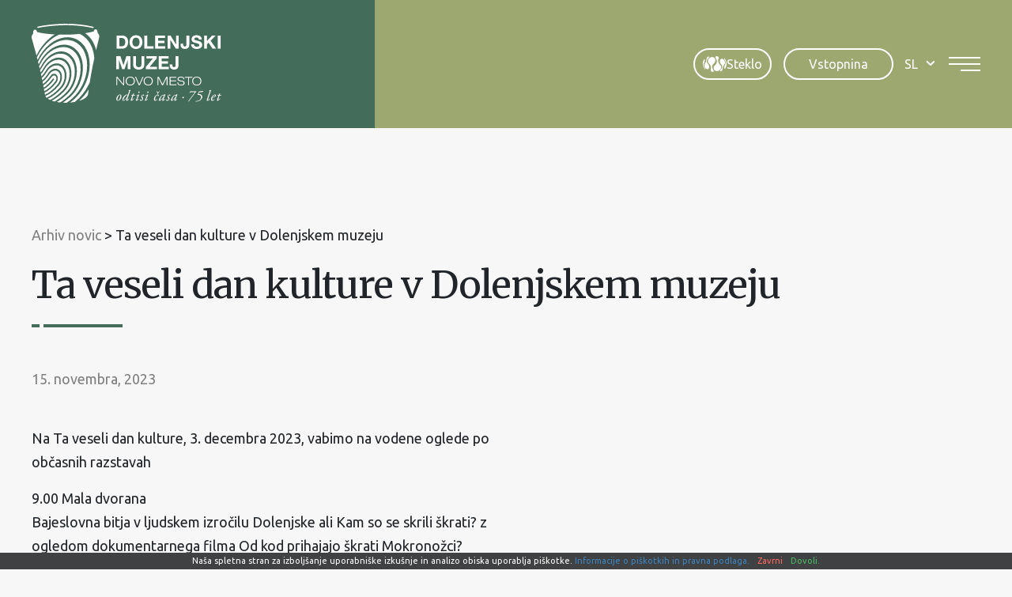

--- FILE ---
content_type: text/html; charset=UTF-8
request_url: https://www.dolenjskimuzej.si/novice/ta-veseli-dan-kulture-v-dolenjskem-muzeju-7/
body_size: 16178
content:
<!DOCTYPE html><html lang="sl-SI">
<head>
<meta http-equiv="X-UA-Compatible" content="IE=edge" /><meta charset="UTF-8" /><meta name="viewport" content="width=device-width, initial-scale=1.0" /><title>Ta veseli dan kulture v Dolenjskem muzeju - Dolenjski muzej</title>
	<link rel="apple-touch-icon" sizes="180x180" href="/apple-touch-icon.png" /><link rel="icon" type="image/png" href="https://www.dolenjskimuzej.si/wp-content/themes/dolenjskimuzej/img/favicons/favicon-96x96.png" sizes="96x96" /><link rel="icon" type="image/svg+xml" href="https://www.dolenjskimuzej.si/wp-content/themes/dolenjskimuzej/img/favicons/favicon.svg" /><link rel="shortcut icon" href="https://www.dolenjskimuzej.si/wp-content/themes/dolenjskimuzej/img/favicons/favicon.ico" /><meta name="apple-mobile-web-app-title" content="Dolenjski muzej" /><link rel="manifest" href="https://www.dolenjskimuzej.si/wp-content/themes/dolenjskimuzej/img/favicons/site.webmanifest" />
	<link rel="preconnect" href="https://fonts.gstatic.com" crossorigin /><link rel="preload" as="style" href="https://fonts.googleapis.com/css2?family=Merriweather:wght@400;700&family=Ubuntu&display=swap" /><link rel="stylesheet" href="https://fonts.googleapis.com/css2?family=Merriweather:wght@400;700&family=Ubuntu&display=swap" media="print" onload="this.media='all';" /><noscript><link rel="stylesheet" href="https://fonts.googleapis.com/css2?family=Merriweather:wght@400;700&family=Ubuntu&display=swap" /></noscript><link rel="preload" as="font" href="https://www.dolenjskimuzej.si/wp-content/themes/dolenjskimuzej/font/icon-font.woff2?28034864" type="font/woff2" crossorigin="anonymous">
	<meta name='robots' content='index, follow, max-image-preview:large, max-snippet:-1, max-video-preview:-1' />
<link rel="alternate" hreflang="sl" href="https://www.dolenjskimuzej.si/novice/ta-veseli-dan-kulture-v-dolenjskem-muzeju-7/" />
<link rel="alternate" hreflang="x-default" href="https://www.dolenjskimuzej.si/novice/ta-veseli-dan-kulture-v-dolenjskem-muzeju-7/" />

	
	<meta name="description" content="Na Ta veseli dan kulture, 3. decembra 2023, vabimo na vodene oglede poobčasnih razstavah 9.00 Mala dvoranaBajeslovna bitja v ljudskem izročilu Dolenjske" />
	<link rel="canonical" href="https://www.dolenjskimuzej.si/novice/ta-veseli-dan-kulture-v-dolenjskem-muzeju-7/" />
	<meta property="og:locale" content="sl_SI" />
	<meta property="og:type" content="article" />
	<meta property="og:title" content="Ta veseli dan kulture v Dolenjskem muzeju - Dolenjski muzej" />
	<meta property="og:description" content="Na Ta veseli dan kulture, 3. decembra 2023, vabimo na vodene oglede poobčasnih razstavah 9.00 Mala dvoranaBajeslovna bitja v ljudskem izročilu Dolenjske" />
	<meta property="og:url" content="https://www.dolenjskimuzej.si/novice/ta-veseli-dan-kulture-v-dolenjskem-muzeju-7/" />
	<meta property="og:site_name" content="Dolenjski muzej" />
	<meta property="article:published_time" content="2023-11-15T12:28:00+00:00" />
	<meta property="article:modified_time" content="2023-11-15T12:28:02+00:00" />
	<meta property="og:image" content="https://www.dolenjskimuzej.si/wp-content/uploads/2023/11/Ta-veseli-dan-kulture_300dpi_ametist-scaled.jpg" />
	<meta property="og:image:width" content="2560" />
	<meta property="og:image:height" content="1558" />
	<meta property="og:image:type" content="image/jpeg" />
	<meta name="author" content="dasa.uhan" />
	<meta name="twitter:card" content="summary_large_image" />
	<script type="application/ld+json" class="yoast-schema-graph">{"@context":"https://schema.org","@graph":[{"@type":"Article","@id":"https://www.dolenjskimuzej.si/novice/ta-veseli-dan-kulture-v-dolenjskem-muzeju-7/#article","isPartOf":{"@id":"https://www.dolenjskimuzej.si/novice/ta-veseli-dan-kulture-v-dolenjskem-muzeju-7/"},"author":{"name":"dasa.uhan","@id":"https://www.dolenjskimuzej.si/#/schema/person/c5bbee6b0b0f2ed932e826720623af3f"},"headline":"Ta veseli dan kulture v Dolenjskem muzeju","datePublished":"2023-11-15T12:28:00+00:00","dateModified":"2023-11-15T12:28:02+00:00","mainEntityOfPage":{"@id":"https://www.dolenjskimuzej.si/novice/ta-veseli-dan-kulture-v-dolenjskem-muzeju-7/"},"wordCount":107,"publisher":{"@id":"https://www.dolenjskimuzej.si/#organization"},"image":{"@id":"https://www.dolenjskimuzej.si/novice/ta-veseli-dan-kulture-v-dolenjskem-muzeju-7/#primaryimage"},"thumbnailUrl":"https://www.dolenjskimuzej.si/wp-content/uploads/2023/11/Ta-veseli-dan-kulture_300dpi_ametist-scaled.jpg","articleSection":["Arhiv novic"],"inLanguage":"sl-SI"},{"@type":"WebPage","@id":"https://www.dolenjskimuzej.si/novice/ta-veseli-dan-kulture-v-dolenjskem-muzeju-7/","url":"https://www.dolenjskimuzej.si/novice/ta-veseli-dan-kulture-v-dolenjskem-muzeju-7/","name":"Ta veseli dan kulture v Dolenjskem muzeju - Dolenjski muzej","isPartOf":{"@id":"https://www.dolenjskimuzej.si/#website"},"primaryImageOfPage":{"@id":"https://www.dolenjskimuzej.si/novice/ta-veseli-dan-kulture-v-dolenjskem-muzeju-7/#primaryimage"},"image":{"@id":"https://www.dolenjskimuzej.si/novice/ta-veseli-dan-kulture-v-dolenjskem-muzeju-7/#primaryimage"},"thumbnailUrl":"https://www.dolenjskimuzej.si/wp-content/uploads/2023/11/Ta-veseli-dan-kulture_300dpi_ametist-scaled.jpg","datePublished":"2023-11-15T12:28:00+00:00","dateModified":"2023-11-15T12:28:02+00:00","description":"Na Ta veseli dan kulture, 3. decembra 2023, vabimo na vodene oglede poobčasnih razstavah 9.00 Mala dvoranaBajeslovna bitja v ljudskem izročilu Dolenjske","breadcrumb":{"@id":"https://www.dolenjskimuzej.si/novice/ta-veseli-dan-kulture-v-dolenjskem-muzeju-7/#breadcrumb"},"inLanguage":"sl-SI","potentialAction":[{"@type":"ReadAction","target":["https://www.dolenjskimuzej.si/novice/ta-veseli-dan-kulture-v-dolenjskem-muzeju-7/"]}]},{"@type":"ImageObject","inLanguage":"sl-SI","@id":"https://www.dolenjskimuzej.si/novice/ta-veseli-dan-kulture-v-dolenjskem-muzeju-7/#primaryimage","url":"https://www.dolenjskimuzej.si/wp-content/uploads/2023/11/Ta-veseli-dan-kulture_300dpi_ametist-scaled.jpg","contentUrl":"https://www.dolenjskimuzej.si/wp-content/uploads/2023/11/Ta-veseli-dan-kulture_300dpi_ametist-scaled.jpg","width":2560,"height":1558},{"@type":"BreadcrumbList","@id":"https://www.dolenjskimuzej.si/novice/ta-veseli-dan-kulture-v-dolenjskem-muzeju-7/#breadcrumb","itemListElement":[{"@type":"ListItem","position":1,"name":"Home","item":"https://www.dolenjskimuzej.si/"},{"@type":"ListItem","position":2,"name":"Ta veseli dan kulture v Dolenjskem muzeju"}]},{"@type":"WebSite","@id":"https://www.dolenjskimuzej.si/#website","url":"https://www.dolenjskimuzej.si/","name":"Dolenjski muzej","description":"","publisher":{"@id":"https://www.dolenjskimuzej.si/#organization"},"potentialAction":[{"@type":"SearchAction","target":{"@type":"EntryPoint","urlTemplate":"https://www.dolenjskimuzej.si/?s={search_term_string}"},"query-input":{"@type":"PropertyValueSpecification","valueRequired":true,"valueName":"search_term_string"}}],"inLanguage":"sl-SI"},{"@type":"Organization","@id":"https://www.dolenjskimuzej.si/#organization","name":"Dolenjski muzej","url":"https://www.dolenjskimuzej.si/","logo":{"@type":"ImageObject","inLanguage":"sl-SI","@id":"https://www.dolenjskimuzej.si/#/schema/logo/image/","url":"https://www.dolenjskimuzej.si/wp-content/uploads/logotip-watermark.png","contentUrl":"https://www.dolenjskimuzej.si/wp-content/uploads/logotip-watermark.png","width":1920,"height":440,"caption":"Dolenjski muzej"},"image":{"@id":"https://www.dolenjskimuzej.si/#/schema/logo/image/"}},{"@type":"Person","@id":"https://www.dolenjskimuzej.si/#/schema/person/c5bbee6b0b0f2ed932e826720623af3f","name":"dasa.uhan"}]}</script>
	


<style id='safe-svg-svg-icon-style-inline-css' type='text/css'>
.safe-svg-cover{text-align:center}.safe-svg-cover .safe-svg-inside{display:inline-block;max-width:100%}.safe-svg-cover svg{fill:currentColor;height:100%;max-height:100%;max-width:100%;width:100%}

</style>
<link rel='stylesheet' id='wp-bootstrap-blocks-styles-css' href='https://www.dolenjskimuzej.si/wp-content/plugins/wp-bootstrap-blocks/build/style-index.css' type='text/css' media='all' />
<style id='woocommerce-inline-inline-css' type='text/css'>
.woocommerce form .form-row .required { visibility: visible; }
</style>
<link rel='stylesheet' id='theme-colors-css' href='https://www.dolenjskimuzej.si/wp-content/themes/dolenjskimuzej/css/colors.css?v=20251215' type='text/css' media='all' />
<link rel='stylesheet' id='theme-grid-css' href='https://www.dolenjskimuzej.si/wp-content/themes/dolenjskimuzej/css/grid.css?v=20251215' type='text/css' media='all' />
<link rel='stylesheet' id='styles-css' href='https://www.dolenjskimuzej.si/wp-content/themes/dolenjskimuzej/style.css?v=20251215' type='text/css' media='all' />
<link rel='stylesheet' id='swiper-css' href='https://www.dolenjskimuzej.si/wp-content/themes/dolenjskimuzej/css/swiper.css' type='text/css' media='all' />
<link rel='stylesheet' id='photoswipe-css-css' href='https://www.dolenjskimuzej.si/wp-content/themes/dolenjskimuzej/css/photoswipe.css' type='text/css' media='all' />
<script type="text/javascript" id="wpml-cookie-js-extra">
/* <![CDATA[ */
var wpml_cookies = {"wp-wpml_current_language":{"value":"sl","expires":1,"path":"\/"}};
var wpml_cookies = {"wp-wpml_current_language":{"value":"sl","expires":1,"path":"\/"}};
/* ]]> */
</script>
<script type="text/javascript" src="https://www.dolenjskimuzej.si/wp-content/plugins/sitepress-multilingual-cms/res/js/cookies/language-cookie.js" id="wpml-cookie-js" defer="defer" data-wp-strategy="defer"></script>
<script type="text/javascript" src="https://www.dolenjskimuzej.si/wp-includes/js/jquery/jquery.min.js" id="jquery-core-js"></script>
<script type="text/javascript" src="https://www.dolenjskimuzej.si/wp-includes/js/jquery/jquery-migrate.min.js" id="jquery-migrate-js"></script>
				<meta name="tec-api-version" content="v1"><meta name="tec-api-origin" content="https://www.dolenjskimuzej.si"><link rel="alternate" href="https://www.dolenjskimuzej.si/wp-json/tribe/events/v1/" /><script>var themeOpts = {"slug": "dolenjskimuzej"}</script>	<noscript><style>.woocommerce-product-gallery{ opacity: 1 !important; }</style></noscript>
		<meta name="google-site-verification" content="qWi5JVwz1Y025eA3XV56v_odSnoRW3Sh5sKQlEc8Ct8" />
	<!--[if IE]><script src="https://www.dolenjskimuzej.si/wp-content/themes/dolenjskimuzej/js/html5.min.js"></script><link rel="stylesheet" id="iefix-css" href="https://www.dolenjskimuzej.si/wp-content/themes/dolenjskimuzej/css/iefix.css" type="text/css" /><![endif]-->
	<!-- Google tag (gtag.js) -->
	<script async src="https://www.googletagmanager.com/gtag/js?id=G-VJ5LCVYW6K"></script>
	<script>
		window.dataLayer = window.dataLayer || [];
		function gtag(){dataLayer.push(arguments);}
		gtag('js', new Date());

		gtag('config', 'G-VJ5LCVYW6K');
	</script>
<link rel="stylesheet" id="asp-basic" href="https://www.dolenjskimuzej.si/wp-content/cache/asp/style.basic-ho-is-po-no-da-co-au-se-is.css?mq=u5F6On" media="all" /><style id='asp-instance-1'>div[id*='ajaxsearchpro1_'] div.asp_loader,div[id*='ajaxsearchpro1_'] div.asp_loader *{box-sizing:border-box !important;margin:0;padding:0;box-shadow:none}div[id*='ajaxsearchpro1_'] div.asp_loader{box-sizing:border-box;display:flex;flex:0 1 auto;flex-direction:column;flex-grow:0;flex-shrink:0;flex-basis:28px;max-width:100%;max-height:100%;align-items:center;justify-content:center}div[id*='ajaxsearchpro1_'] div.asp_loader-inner{width:100%;margin:0 auto;text-align:center;height:100%}@-webkit-keyframes rotate-simple{0%{-webkit-transform:rotate(0deg);transform:rotate(0deg)}50%{-webkit-transform:rotate(180deg);transform:rotate(180deg)}100%{-webkit-transform:rotate(360deg);transform:rotate(360deg)}}@keyframes rotate-simple{0%{-webkit-transform:rotate(0deg);transform:rotate(0deg)}50%{-webkit-transform:rotate(180deg);transform:rotate(180deg)}100%{-webkit-transform:rotate(360deg);transform:rotate(360deg)}}div[id*='ajaxsearchpro1_'] div.asp_simple-circle{margin:0;height:100%;width:100%;animation:rotate-simple 0.8s infinite linear;-webkit-animation:rotate-simple 0.8s infinite linear;border:4px solid rgb(255,255,255);border-right-color:transparent;border-radius:50%;box-sizing:border-box}div[id*='ajaxsearchprores1_'] .asp_res_loader div.asp_loader,div[id*='ajaxsearchprores1_'] .asp_res_loader div.asp_loader *{box-sizing:border-box !important;margin:0;padding:0;box-shadow:none}div[id*='ajaxsearchprores1_'] .asp_res_loader div.asp_loader{box-sizing:border-box;display:flex;flex:0 1 auto;flex-direction:column;flex-grow:0;flex-shrink:0;flex-basis:28px;max-width:100%;max-height:100%;align-items:center;justify-content:center}div[id*='ajaxsearchprores1_'] .asp_res_loader div.asp_loader-inner{width:100%;margin:0 auto;text-align:center;height:100%}@-webkit-keyframes rotate-simple{0%{-webkit-transform:rotate(0deg);transform:rotate(0deg)}50%{-webkit-transform:rotate(180deg);transform:rotate(180deg)}100%{-webkit-transform:rotate(360deg);transform:rotate(360deg)}}@keyframes rotate-simple{0%{-webkit-transform:rotate(0deg);transform:rotate(0deg)}50%{-webkit-transform:rotate(180deg);transform:rotate(180deg)}100%{-webkit-transform:rotate(360deg);transform:rotate(360deg)}}div[id*='ajaxsearchprores1_'] .asp_res_loader div.asp_simple-circle{margin:0;height:100%;width:100%;animation:rotate-simple 0.8s infinite linear;-webkit-animation:rotate-simple 0.8s infinite linear;border:4px solid rgb(255,255,255);border-right-color:transparent;border-radius:50%;box-sizing:border-box}#ajaxsearchpro1_1 div.asp_loader,#ajaxsearchpro1_2 div.asp_loader,#ajaxsearchpro1_1 div.asp_loader *,#ajaxsearchpro1_2 div.asp_loader *{box-sizing:border-box !important;margin:0;padding:0;box-shadow:none}#ajaxsearchpro1_1 div.asp_loader,#ajaxsearchpro1_2 div.asp_loader{box-sizing:border-box;display:flex;flex:0 1 auto;flex-direction:column;flex-grow:0;flex-shrink:0;flex-basis:28px;max-width:100%;max-height:100%;align-items:center;justify-content:center}#ajaxsearchpro1_1 div.asp_loader-inner,#ajaxsearchpro1_2 div.asp_loader-inner{width:100%;margin:0 auto;text-align:center;height:100%}@-webkit-keyframes rotate-simple{0%{-webkit-transform:rotate(0deg);transform:rotate(0deg)}50%{-webkit-transform:rotate(180deg);transform:rotate(180deg)}100%{-webkit-transform:rotate(360deg);transform:rotate(360deg)}}@keyframes rotate-simple{0%{-webkit-transform:rotate(0deg);transform:rotate(0deg)}50%{-webkit-transform:rotate(180deg);transform:rotate(180deg)}100%{-webkit-transform:rotate(360deg);transform:rotate(360deg)}}#ajaxsearchpro1_1 div.asp_simple-circle,#ajaxsearchpro1_2 div.asp_simple-circle{margin:0;height:100%;width:100%;animation:rotate-simple 0.8s infinite linear;-webkit-animation:rotate-simple 0.8s infinite linear;border:4px solid rgb(255,255,255);border-right-color:transparent;border-radius:50%;box-sizing:border-box}@-webkit-keyframes asp_an_fadeInDown{0%{opacity:0;-webkit-transform:translateY(-20px)}100%{opacity:1;-webkit-transform:translateY(0)}}@keyframes asp_an_fadeInDown{0%{opacity:0;transform:translateY(-20px)}100%{opacity:1;transform:translateY(0)}}.asp_an_fadeInDown{-webkit-animation-name:asp_an_fadeInDown;animation-name:asp_an_fadeInDown}div.asp_r.asp_r_1,div.asp_r.asp_r_1 *,div.asp_m.asp_m_1,div.asp_m.asp_m_1 *,div.asp_s.asp_s_1,div.asp_s.asp_s_1 *{-webkit-box-sizing:content-box;-moz-box-sizing:content-box;-ms-box-sizing:content-box;-o-box-sizing:content-box;box-sizing:content-box;border:0;border-radius:0;text-transform:none;text-shadow:none;box-shadow:none;text-decoration:none;text-align:left;letter-spacing:normal}div.asp_r.asp_r_1,div.asp_m.asp_m_1,div.asp_s.asp_s_1{-webkit-box-sizing:border-box;-moz-box-sizing:border-box;-ms-box-sizing:border-box;-o-box-sizing:border-box;box-sizing:border-box}div.asp_r.asp_r_1,div.asp_r.asp_r_1 *,div.asp_m.asp_m_1,div.asp_m.asp_m_1 *,div.asp_s.asp_s_1,div.asp_s.asp_s_1 *{padding:0;margin:0}.wpdreams_clear{clear:both}.asp_w_container_1{width:100%}div.asp_m.asp_m_1{width:100%;height:auto;max-height:none;border-radius:5px;background:#d1eaff;margin-top:0;margin-bottom:0;background-image:-moz-radial-gradient(center,ellipse cover,rgb(255,255,255),rgb(255,255,255));background-image:-webkit-gradient(radial,center center,0px,center center,100%,rgb(255,255,255),rgb(255,255,255));background-image:-webkit-radial-gradient(center,ellipse cover,rgb(255,255,255),rgb(255,255,255));background-image:-o-radial-gradient(center,ellipse cover,rgb(255,255,255),rgb(255,255,255));background-image:-ms-radial-gradient(center,ellipse cover,rgb(255,255,255),rgb(255,255,255));background-image:radial-gradient(ellipse at center,rgb(255,255,255),rgb(255,255,255));overflow:hidden;border:1px solid rgba(112,112,112,1);border-radius:23px 23px 23px 23px;box-shadow:none}div.asp_m.asp_m_1 .probox{margin:0;height:45px;background:transparent;border:0 solid rgb(104,174,199);border-radius:0;box-shadow:none}p[id*=asp-try-1]{color:rgb(85,85,85) !important;display:block}div.asp_main_container+[id*=asp-try-1]{width:100%}p[id*=asp-try-1] a{color:rgb(255,181,86) !important}p[id*=asp-try-1] a:after{color:rgb(85,85,85) !important;display:inline;content:','}p[id*=asp-try-1] a:last-child:after{display:none}div.asp_m.asp_m_1 .probox .proinput{font-weight:normal;font-family:inherit;color:rgba(191,191,191,1);font-size:1.6rem;line-height:inherit;text-shadow:none;line-height:normal;flex-grow:1;order:5;margin:0 0 0 10px;padding:0 5px}div.asp_m.asp_m_1 .probox .proinput input.orig{font-weight:normal;font-family:inherit;color:rgba(191,191,191,1);font-size:1.6rem;line-height:inherit;text-shadow:none;line-height:normal;border:0;box-shadow:none;height:45px;position:relative;z-index:2;padding:0 !important;padding-top:2px !important;margin:-1px 0 0 -4px !important;width:100%;background:transparent !important}div.asp_m.asp_m_1 .probox .proinput input.autocomplete{font-weight:normal;font-family:inherit;color:rgba(191,191,191,1);font-size:1.6rem;line-height:inherit;text-shadow:none;line-height:normal;opacity:0.25;height:45px;display:block;position:relative;z-index:1;padding:0 !important;margin:-1px 0 0 -4px !important;margin-top:-45px !important;width:100%;background:transparent !important}.rtl div.asp_m.asp_m_1 .probox .proinput input.orig,.rtl div.asp_m.asp_m_1 .probox .proinput input.autocomplete{font-weight:normal;font-family:inherit;color:rgba(191,191,191,1);font-size:1.6rem;line-height:inherit;text-shadow:none;line-height:normal;direction:rtl;text-align:right}.rtl div.asp_m.asp_m_1 .probox .proinput{margin-right:2px}.rtl div.asp_m.asp_m_1 .probox .proloading,.rtl div.asp_m.asp_m_1 .probox .proclose{order:3}div.asp_m.asp_m_1 .probox .proinput input.orig::-webkit-input-placeholder{font-weight:normal;font-family:inherit;color:rgba(191,191,191,1);font-size:1.6rem;text-shadow:none;opacity:0.85}div.asp_m.asp_m_1 .probox .proinput input.orig::-moz-placeholder{font-weight:normal;font-family:inherit;color:rgba(191,191,191,1);font-size:1.6rem;text-shadow:none;opacity:0.85}div.asp_m.asp_m_1 .probox .proinput input.orig:-ms-input-placeholder{font-weight:normal;font-family:inherit;color:rgba(191,191,191,1);font-size:1.6rem;text-shadow:none;opacity:0.85}div.asp_m.asp_m_1 .probox .proinput input.orig:-moz-placeholder{font-weight:normal;font-family:inherit;color:rgba(191,191,191,1);font-size:1.6rem;text-shadow:none;opacity:0.85;line-height:normal !important}div.asp_m.asp_m_1 .probox .proinput input.autocomplete{font-weight:normal;font-family:inherit;color:rgba(191,191,191,1);font-size:1.6rem;line-height:inherit;text-shadow:none;line-height:normal;border:0;box-shadow:none}div.asp_m.asp_m_1 .probox .proloading,div.asp_m.asp_m_1 .probox .proclose,div.asp_m.asp_m_1 .probox .promagnifier,div.asp_m.asp_m_1 .probox .prosettings{width:45px;height:45px;flex:0 0 45px;flex-grow:0;order:7;text-align:center}div.asp_m.asp_m_1 .probox .proclose svg{fill:rgb(254,254,254);background:rgb(51,51,51);box-shadow:0 0 0 2px rgba(255,255,255,0.9);border-radius:50%;box-sizing:border-box;margin-left:-10px;margin-top:-10px;padding:4px}div.asp_m.asp_m_1 .probox .proloading{width:45px;height:45px;min-width:45px;min-height:45px;max-width:45px;max-height:45px}div.asp_m.asp_m_1 .probox .proloading .asp_loader{width:41px;height:41px;min-width:41px;min-height:41px;max-width:41px;max-height:41px}div.asp_m.asp_m_1 .probox .promagnifier{width:auto;height:45px;flex:0 0 auto;order:7;-webkit-flex:0 0 auto;-webkit-order:7}div.asp_m.asp_m_1 .probox .promagnifier:focus-visible{outline:black outset}div.asp_m.asp_m_1 .probox .proloading .innericon,div.asp_m.asp_m_1 .probox .proclose .innericon,div.asp_m.asp_m_1 .probox .promagnifier .innericon,div.asp_m.asp_m_1 .probox .prosettings .innericon{text-align:center}div.asp_m.asp_m_1 .probox .promagnifier .innericon{display:block;width:45px;height:45px;float:right}div.asp_m.asp_m_1 .probox .promagnifier .asp_text_button{display:block;width:auto;height:45px;float:right;margin:0;padding:0 10px 0 2px;font-weight:normal;font-family:inherit;color:rgb(51,51,51);font-size:1.6rem;line-height:inherit;text-shadow:none;line-height:45px}div.asp_m.asp_m_1 .probox .promagnifier .innericon svg{fill:rgba(191,191,191,1)}div.asp_m.asp_m_1 .probox .prosettings .innericon svg{fill:rgb(255,255,255)}div.asp_m.asp_m_1 .probox .promagnifier{width:45px;height:45px;background:transparent;background-position:center center;background-repeat:no-repeat;order:1;-webkit-order:1;float:left;border:0 solid rgb(0,0,0);border-radius:0;box-shadow:0 0 0 0 rgba(255,255,255,0.61);cursor:pointer;background-size:100% 100%;background-position:center center;background-repeat:no-repeat;cursor:pointer}#ajaxsearchpro1_1 .probox .promagnifier .innericon,#ajaxsearchpro1_2 .probox .promagnifier .innericon,div.asp_m.asp_m_1 .probox .promagnifier .innericon{background-image:url("https://www.dolenjskimuzej.si/wp-content/uploads/search.svg")}div.asp_m.asp_m_1 .probox .prosettings{width:45px;height:45px;background-image:-webkit-linear-gradient(185deg,rgb(182,182,182),rgb(182,182,182));background-image:-moz-linear-gradient(185deg,rgb(182,182,182),rgb(182,182,182));background-image:-o-linear-gradient(185deg,rgb(182,182,182),rgb(182,182,182));background-image:-ms-linear-gradient(185deg,rgb(182,182,182) 0,rgb(182,182,182) 100%);background-image:linear-gradient(185deg,rgb(182,182,182),rgb(182,182,182));background-position:center center;background-repeat:no-repeat;order:10;-webkit-order:10;float:right;border:0 solid rgb(104,174,199);border-radius:0;box-shadow:0 0 0 0 rgba(255,255,255,0.63);cursor:pointer;background-size:100% 100%;align-self:flex-end}div.asp_r.asp_r_1{position:absolute;z-index:11000;width:auto;margin:12px 0 0 0}div.asp_r.asp_r_1 .asp_nores{border:0 solid rgb(0,0,0);border-radius:0;box-shadow:0 5px 5px -5px #dfdfdf;padding:6px 12px 6px 12px;margin:0;font-weight:normal;font-family:inherit;color:rgba(74,74,74,1);font-size:1rem;line-height:1.2rem;text-shadow:none;font-weight:normal;background:rgb(255,255,255)}div.asp_r.asp_r_1 .asp_nores .asp_nores_kw_suggestions{color:rgba(234,67,53,1);font-weight:normal}div.asp_r.asp_r_1 .asp_nores .asp_keyword{padding:0 8px 0 0;cursor:pointer;color:rgba(20,84,169,1);font-weight:bold}div.asp_r.asp_r_1 .asp_results_top{background:rgb(255,255,255);border:1px none rgb(81,81,81);border-radius:0;padding:6px 12px 6px 12px;margin:0 0 4px 0;text-align:center;font-weight:normal;font-family:"Open Sans";color:rgb(81,81,81);font-size:13px;line-height:16px;text-shadow:none}div.asp_r.asp_r_1 .results .item{height:auto;background:rgb(255,255,255)}div.asp_r.asp_r_1 .results .item.hovered{background-image:-moz-radial-gradient(center,ellipse cover,rgb(245,245,245),rgb(245,245,245));background-image:-webkit-gradient(radial,center center,0px,center center,100%,rgb(245,245,245),rgb(245,245,245));background-image:-webkit-radial-gradient(center,ellipse cover,rgb(245,245,245),rgb(245,245,245));background-image:-o-radial-gradient(center,ellipse cover,rgb(245,245,245),rgb(245,245,245));background-image:-ms-radial-gradient(center,ellipse cover,rgb(245,245,245),rgb(245,245,245));background-image:radial-gradient(ellipse at center,rgb(245,245,245),rgb(245,245,245))}div.asp_r.asp_r_1 .results .item .asp_image{background-size:cover;background-repeat:no-repeat}div.asp_r.asp_r_1 .results .item .asp_image img{object-fit:cover}div.asp_r.asp_r_1 .results .item .asp_item_overlay_img{background-size:cover;background-repeat:no-repeat}div.asp_r.asp_r_1 .results .item .asp_content{overflow:hidden;background:transparent;margin:0;padding:0 10px}div.asp_r.asp_r_1 .results .item .asp_content h3{margin:0;padding:0;display:inline-block;line-height:inherit;font-weight:bold;font-family:inherit;color:rgba(157,168,113,1);font-size:1.4rem;line-height:inherit;text-shadow:none}div.asp_r.asp_r_1 .results .item .asp_content h3 a{margin:0;padding:0;line-height:inherit;display:block;font-weight:bold;font-family:inherit;color:rgba(157,168,113,1);font-size:1.4rem;line-height:inherit;text-shadow:none}div.asp_r.asp_r_1 .results .item .asp_content h3 a:hover{font-weight:bold;font-family:inherit;color:rgba(157,168,113,1);font-size:1.4rem;line-height:inherit;text-shadow:none}div.asp_r.asp_r_1 .results .item div.etc{padding:0;font-size:13px;line-height:1.3em;margin-bottom:6px}div.asp_r.asp_r_1 .results .item .etc .asp_author{padding:0;font-weight:bold;font-family:inherit;color:rgba(128,128,128,1);font-size:1.4rem;line-height:inherit;text-shadow:none}div.asp_r.asp_r_1 .results .item .etc .asp_date{margin:0 0 0 10px;padding:0;font-weight:normal;font-family:inherit;color:rgba(128,128,128,1);font-size:1.4rem;line-height:inherit;text-shadow:none}div.asp_r.asp_r_1 .results .item div.asp_content{margin:0;padding:0;font-weight:normal;font-family:inherit;color:rgba(0,0,0,1);font-size:1.4rem;line-height:inherit;text-shadow:none}div.asp_r.asp_r_1 span.highlighted{font-weight:bold;color:rgba(217,49,43,1);background-color:rgba(238,238,238,1)}div.asp_r.asp_r_1 p.showmore{text-align:center;font-weight:normal;font-family:inherit;color:rgba(68,108,91,1);font-size:1.4rem;line-height:inherit;text-shadow:none}div.asp_r.asp_r_1 p.showmore a{font-weight:normal;font-family:inherit;color:rgba(68,108,91,1);font-size:1.4rem;line-height:inherit;text-shadow:none;padding:10px 5px;margin:0 auto;background:rgb(255,255,255);display:block;text-align:center}div.asp_r.asp_r_1 .asp_res_loader{background:rgb(255,255,255);height:200px;padding:10px}div.asp_r.asp_r_1.isotopic .asp_res_loader{background:rgba(255,255,255,0)}div.asp_r.asp_r_1 .asp_res_loader .asp_loader{height:200px;width:200px;margin:0 auto}div.asp_s.asp_s_1.searchsettings{direction:ltr;padding:0;background-image:-webkit-linear-gradient(185deg,rgb(182,182,182),rgb(182,182,182));background-image:-moz-linear-gradient(185deg,rgb(182,182,182),rgb(182,182,182));background-image:-o-linear-gradient(185deg,rgb(182,182,182),rgb(182,182,182));background-image:-ms-linear-gradient(185deg,rgb(182,182,182) 0,rgb(182,182,182) 100%);background-image:linear-gradient(185deg,rgb(182,182,182),rgb(182,182,182));box-shadow:none;;max-width:208px;z-index:2}div.asp_s.asp_s_1.searchsettings.asp_s{z-index:11001}div.asp_sb.asp_sb_1.searchsettings{max-width:none}div.asp_s.asp_s_1.searchsettings form{display:flex}div.asp_sb.asp_sb_1.searchsettings form{display:flex}div.asp_s.asp_s_1.searchsettings div.asp_option_label,div.asp_s.asp_s_1.searchsettings .asp_label{font-weight:bold;font-family:inherit;color:rgb(255,255,255);font-size:1.2rem;line-height:inherit;text-shadow:none}div.asp_sb.asp_sb_1.searchsettings .asp_option_inner .asp_option_checkbox,div.asp_s.asp_s_1.searchsettings .asp_option_inner .asp_option_checkbox{background-image:-webkit-linear-gradient(180deg,rgb(34,34,34),rgb(69,72,77));background-image:-moz-linear-gradient(180deg,rgb(34,34,34),rgb(69,72,77));background-image:-o-linear-gradient(180deg,rgb(34,34,34),rgb(69,72,77));background-image:-ms-linear-gradient(180deg,rgb(34,34,34) 0,rgb(69,72,77) 100%);background-image:linear-gradient(180deg,rgb(34,34,34),rgb(69,72,77))}div.asp_sb.asp_sb_1.searchsettings .asp_option_inner .asp_option_checkbox:after,div.asp_s.asp_s_1.searchsettings .asp_option_inner .asp_option_checkbox:after{font-family:'asppsicons2';border:none;content:"\e800";display:block;position:absolute;top:0;left:0;font-size:11px;color:rgb(255,255,255);margin:1px 0 0 0 !important;line-height:17px;text-align:center;text-decoration:none;text-shadow:none}div.asp_sb.asp_sb_1.searchsettings .asp_sett_scroll,div.asp_s.asp_s_1.searchsettings .asp_sett_scroll{scrollbar-width:thin;scrollbar-color:rgba(0,0,0,0.5) transparent}div.asp_sb.asp_sb_1.searchsettings .asp_sett_scroll::-webkit-scrollbar,div.asp_s.asp_s_1.searchsettings .asp_sett_scroll::-webkit-scrollbar{width:7px}div.asp_sb.asp_sb_1.searchsettings .asp_sett_scroll::-webkit-scrollbar-track,div.asp_s.asp_s_1.searchsettings .asp_sett_scroll::-webkit-scrollbar-track{background:transparent}div.asp_sb.asp_sb_1.searchsettings .asp_sett_scroll::-webkit-scrollbar-thumb,div.asp_s.asp_s_1.searchsettings .asp_sett_scroll::-webkit-scrollbar-thumb{background:rgba(0,0,0,0.5);border-radius:5px;border:none}div.asp_s.asp_s_1.searchsettings .asp_sett_scroll{max-height:220px;overflow:auto}div.asp_sb.asp_sb_1.searchsettings .asp_sett_scroll{max-height:220px;overflow:auto}div.asp_s.asp_s_1.searchsettings fieldset{width:200px;min-width:200px;max-width:10000px}div.asp_sb.asp_sb_1.searchsettings fieldset{width:200px;min-width:200px;max-width:10000px}div.asp_s.asp_s_1.searchsettings fieldset legend{padding:0 0 0 10px;margin:0;background:transparent;font-weight:normal;font-family:inherit;color:rgb(31,31,31);font-size:1.4rem;line-height:inherit;text-shadow:none}div.asp_r.asp_r_1.vertical{padding:4px;background:rgb(216,216,216);border-radius:3px;border:0 none rgb(0,0,0);border-radius:0;box-shadow:none;visibility:hidden;display:none}div.asp_r.asp_r_1.vertical .results{max-height:none;overflow-x:hidden;overflow-y:auto}div.asp_r.asp_r_1.vertical .item{position:relative;box-sizing:border-box}div.asp_r.asp_r_1.vertical .item .asp_content h3{display:inline}div.asp_r.asp_r_1.vertical .results .item .asp_content{overflow:hidden;width:auto;height:auto;background:transparent;margin:0;padding:8px}div.asp_r.asp_r_1.vertical .results .item .asp_image{width:70px;height:70px;margin:2px 8px 0 0}div.asp_r.asp_r_1.vertical .asp_simplebar-scrollbar::before{background:transparent;background-image:-moz-radial-gradient(center,ellipse cover,rgba(0,0,0,0.5),rgba(0,0,0,0.5));background-image:-webkit-gradient(radial,center center,0px,center center,100%,rgba(0,0,0,0.5),rgba(0,0,0,0.5));background-image:-webkit-radial-gradient(center,ellipse cover,rgba(0,0,0,0.5),rgba(0,0,0,0.5));background-image:-o-radial-gradient(center,ellipse cover,rgba(0,0,0,0.5),rgba(0,0,0,0.5));background-image:-ms-radial-gradient(center,ellipse cover,rgba(0,0,0,0.5),rgba(0,0,0,0.5));background-image:radial-gradient(ellipse at center,rgba(0,0,0,0.5),rgba(0,0,0,0.5))}div.asp_r.asp_r_1.vertical .results .item::after{display:block;position:absolute;bottom:0;content:"";height:1px;width:100%;background:rgba(255,255,255,0.55)}div.asp_r.asp_r_1.vertical .results .item.asp_last_item::after{display:none}.asp_spacer{display:none !important;}.asp_v_spacer{width:100%;height:0}div.asp_r.asp_r_1 .asp_group_header{background:#DDD;background:rgb(246,246,246);border-radius:3px 3px 0 0;border-top:1px solid rgb(248,248,248);border-left:1px solid rgb(248,248,248);border-right:1px solid rgb(248,248,248);margin:0 0 -3px;padding:7px 0 7px 10px;position:relative;z-index:1000;min-width:90%;flex-grow:1;font-weight:bold;font-family:inherit;color:rgba(68,108,91,1);font-size:1.4rem;line-height:inherit;text-shadow:none}div.asp_r.asp_r_1.vertical .results{scrollbar-width:thin;scrollbar-color:rgba(0,0,0,0.5) rgb(255,255,255)}div.asp_r.asp_r_1.vertical .results::-webkit-scrollbar{width:10px}div.asp_r.asp_r_1.vertical .results::-webkit-scrollbar-track{background:rgb(255,255,255);box-shadow:inset 0 0 12px 12px transparent;border:none}div.asp_r.asp_r_1.vertical .results::-webkit-scrollbar-thumb{background:transparent;box-shadow:inset 0 0 12px 12px rgba(0,0,0,0);border:solid 2px transparent;border-radius:12px}div.asp_r.asp_r_1.vertical:hover .results::-webkit-scrollbar-thumb{box-shadow:inset 0 0 12px 12px rgba(0,0,0,0.5)}@media(hover:none),(max-width:500px){div.asp_r.asp_r_1.vertical .results::-webkit-scrollbar-thumb{box-shadow:inset 0 0 12px 12px rgba(0,0,0,0.5)}}</style></head>
<body class="wp-singular post-template-default single single-post postid-11432 single-format-standard wp-theme-dolenjskimuzej theme-dolenjskimuzej woocommerce-no-js tribe-no-js"><div class="body-wrap">
<header id="main-header">
<div class="upper-header">
	<div class="container-fluid">
		<div class="row upper-header-row">
			<div class="col col-header-logo"><object data="https://www.dolenjskimuzej.si/wp-content/themes/dolenjskimuzej/img/logo-header-new.svg" width="241" height="55" type="image/svg+xml" class="img-fluid"><param id="logo-header-link" name="logo-header-link" value="https://www.dolenjskimuzej.si/"></object></div>
							<div class="col col-glass"><a href="https://www.dolenjskimuzej.si/steklo/" class="btn btn-border"><img src="https://www.dolenjskimuzej.si/wp-content/themes/dolenjskimuzej/img/logo-steklo-white.svg"><span>Steklo</span></a></div>
						<div class="col col-header-ticket-lang-sel">
					<div class="tickets"><a href="https://www.dolenjskimuzej.si/obiskovalci/vstopnina/" class="btn btn-border">Vstopnina</a></div>
			<div class="lang-sel-wrap">
			<ul class="lang-sel">
																		<li class="lang-sel-active"><a href="https://www.dolenjskimuzej.si/novice/ta-veseli-dan-kulture-v-dolenjskem-muzeju-7/">sl</a></li>								<li class="lang-sel-dropdown"><ul>
													<li><a href="https://www.dolenjskimuzej.si/en/">en</a></li>																								</ul></li>
			</ul>
		</div>
				</div>
			<nav class="col col-header-menu">
									<div class="col col-glass"><a href="https://www.dolenjskimuzej.si/steklo/" class="btn btn-border"><img src="https://www.dolenjskimuzej.si/wp-content/themes/dolenjskimuzej/img/logo-steklo-white.svg"><span>Steklo</span></a></div>
								<ul id="menu-header-menu" class="header-menu"><li><a href="https://www.dolenjskimuzej.si/">Domov</a></li>
<li class="menu-item-has-children"><a href="https://www.dolenjskimuzej.si/razstave/">Razstave</a>
<ul class="sub-menu">
	<li><a href="https://www.dolenjskimuzej.si/vrsta-razstave/stalne-razstave/">Stalne razstave</a></li>
	<li><a href="https://www.dolenjskimuzej.si/vrsta-razstave/obcasne-razstave/">Občasne razstave</a></li>
	<li><a href="https://www.dolenjskimuzej.si/vrsta-razstave/sodelovanja-in-gostovanja/">Sodelovanja in gostovanja</a></li>
	<li><a href="https://www.dolenjskimuzej.si/vrsta-razstave/arhiv-razstav/">Arhiv razstav</a></li>
</ul>
</li>
<li class="menu-item-has-children"><a href="https://www.dolenjskimuzej.si/digitalne-zbirke/">Zbirke</a>
<ul class="sub-menu">
	<li><a href="https://www.dolenjskimuzej.si/kategorija-zbirke/zbirke-fotografij/">Zbirke fotografij</a></li>
	<li><a href="https://www.dolenjskimuzej.si/kategorija-zbirke/zbirke-predmetov/">Zbirke predmetov</a></li>
</ul>
</li>
<li class="menu-item-has-children"><a href="https://www.dolenjskimuzej.si/obiskovalci/">Obiskovalci</a>
<ul class="sub-menu">
	<li><a href="https://www.dolenjskimuzej.si/obiskovalci/odpiralni-cas/">Odpiralni čas</a></li>
	<li><a href="https://www.dolenjskimuzej.si/obiskovalci/vstopnina/">Vstopnina</a></li>
	<li><a href="https://www.dolenjskimuzej.si/kako-do-nas/">Kako do nas</a></li>
	<li><a href="https://www.dolenjskimuzej.si/dostop-za-osebe-s-posebnimi-potrebami/">Dostop za osebe s posebnimi potrebami</a></li>
	<li><a href="https://www.dolenjskimuzej.si/oddelki/pedagoska-sluzba/">Pedagoška služba</a></li>
	<li><a href="https://www.dolenjskimuzej.si/trgovina/">Trgovina</a></li>
	<li><a href="https://www.dolenjskimuzej.si/praznik-situl/">Praznik situl</a></li>
	<li><a href="https://www.dolenjskimuzej.si/obiskovalci/prijatelji-dolenjskega-muzeja/">Prijatelji Dolenjskega muzeja</a></li>
	<li><a href="https://www.dolenjskimuzej.si/o-muzeju/psom-dostopen-prijazen-muzej/">Dolenjski muzej – psom dostopen muzej</a></li>
</ul>
</li>
<li class="menu-item-has-children"><a href="https://www.dolenjskimuzej.si/lokacije/">Lokacije</a>
<ul class="sub-menu">
	<li><a href="https://www.dolenjskimuzej.si/lokacije/dolenjski-muzej/">Dolenjski muzej</a></li>
	<li><a href="https://www.dolenjskimuzej.si/lokacije/jakcev-dom/">Jakčev dom</a></li>
	<li><a href="https://www.dolenjskimuzej.si/lokacije/kocevski-rog/">Kočevski rog – Baza 20</a></li>
</ul>
</li>
<li class="menu-item-has-children"><a href="https://www.dolenjskimuzej.si/oddelki/">Oddelki</a>
<ul class="sub-menu">
	<li><a href="https://www.dolenjskimuzej.si/oddelki/arheologija/">Arheologija</a></li>
	<li><a href="https://www.dolenjskimuzej.si/oddelki/etnologija/">Etnologija</a></li>
	<li><a href="https://www.dolenjskimuzej.si/oddelki/kulturna-zgodovina/">Kulturna zgodovina</a></li>
	<li><a href="https://www.dolenjskimuzej.si/oddelki/novejsa-zgodovina/">Novejša zgodovina</a></li>
	<li><a href="https://www.dolenjskimuzej.si/oddelki/umetnostna-zgodovina/">Umetnostna zgodovina</a></li>
	<li><a href="https://www.dolenjskimuzej.si/oddelki/pedagoska-sluzba/">Pedagoška služba</a></li>
</ul>
</li>
<li class="menu-item-has-children"><a href="https://www.dolenjskimuzej.si/o-muzeju/">O muzeju</a>
<ul class="sub-menu">
	<li><a href="https://www.dolenjskimuzej.si/o-muzeju/osnovni-podatki/">Osnovni podatki</a></li>
	<li><a href="https://www.dolenjskimuzej.si/o-muzeju/kolektiv-organi-zavoda/">Kolektiv &amp; organi zavoda</a></li>
	<li><a href="https://www.dolenjskimuzej.si/o-muzeju/za-medije/">Za medije</a></li>
	<li><a href="https://www.dolenjskimuzej.si/o-muzeju/sponzorji-donatorji/">Sponzorji / Donatorji</a></li>
	<li><a href="https://www.dolenjskimuzej.si/o-muzeju/javne-informacije-narocila/">Javne informacije &amp; naročila</a></li>
	<li><a href="https://www.dolenjskimuzej.si/o-muzeju/zbiralna-politika/">Zbiralna politika</a></li>
	<li><a href="https://www.dolenjskimuzej.si/o-muzeju/zgodovina/">Zgodovina</a></li>
	<li class="menu-item-object-category current-post-ancestor current-menu-parent"><a href="https://www.dolenjskimuzej.si/novice/">Arhiv novic</a></li>
	<li><a href="https://www.dolenjskimuzej.si/o-muzeju/psom-dostopen-prijazen-muzej/">Dolenjski muzej – psom dostopen muzej</a></li>
	<li><a href="https://www.dolenjskimuzej.si/o-muzeju/iron-age-danube-route/">Iron Age Danube Route</a></li>
</ul>
</li>
<li><a href="https://www.dolenjskimuzej.si/praznik-situl/">Praznik situl</a></li>
</ul>					<div class="tickets"><a href="https://www.dolenjskimuzej.si/obiskovalci/vstopnina/" class="btn btn-border">Vstopnina</a></div>
			<div class="lang-sel-wrap">
			<ul class="lang-sel">
																		<li class="lang-sel-active"><a href="https://www.dolenjskimuzej.si/novice/ta-veseli-dan-kulture-v-dolenjskem-muzeju-7/">sl</a></li>								<li class="lang-sel-dropdown"><ul>
													<li><a href="https://www.dolenjskimuzej.si/en/">en</a></li>																								</ul></li>
			</ul>
		</div>
				</nav>
			<div class="col col-header-menu-toggle"><button id="header-menu-toggle" aria-label="Preklopi meni"><span class="item-toggle-lines"></span></button></div>
		</div>
	</div>
</div>
<div class="lower-header">
	<div class="container-fluid">
		<div class="row">
			<div class="col-12">
			<div class="breadcrumbs" typeof="BreadcrumbList" vocab="http://schema.org/"><span property="itemListElement" typeof="ListItem"><a property="item" typeof="WebPage" title="Go to the Arhiv novic Kategorija archives." href="https://www.dolenjskimuzej.si/novice/" class="taxonomy category" ><span property="name">Arhiv novic</span></a><meta property="position" content="1"></span> &gt; <span property="itemListElement" typeof="ListItem"><span property="name" class="post post-post current-item">Ta veseli dan kulture v Dolenjskem muzeju</span><meta property="url" content="https://www.dolenjskimuzej.si/novice/ta-veseli-dan-kulture-v-dolenjskem-muzeju-7/"><meta property="position" content="2"></span></div>			<h1 class="title-underline">Ta veseli dan kulture v Dolenjskem muzeju</h1>			</div>
		</div>
	</div>
</div>
<div id="main-sidebar">
	<ul>
				<li><a href="https://www.dolenjskimuzej.si/obiskovalci/odpiralni-cas/" class="sidebar-clock" title="Odpiralni čas"><span class="icon icon-clock" role="img"></span><span class="sr-only">Odpiralni čas</span></a></li>
						<li><a href="https://www.dolenjskimuzej.si/obiskovalci/vstopnina/" class="sidebar-ticket" title="Vstopnice"><span class="icon icon-ticket" role="img"></span><span class="sr-only">Vstopnice</span></a></li>
						<li><a href="https://www.dolenjskimuzej.si/dogodki/" class="sidebar-calendar" title="Dogodki"><span class="icon icon-calendar" role="img"></span><span class="sr-only">Dogodki</span></a></li>
						<li><a href="#" class="sidebar-search" title="Iskanje"><span class="icon icon-search" role="img"></span><span class="sr-only">Iskanje</span></a></li>
						<li><a href="https://www.dolenjskimuzej.si/o-muzeju/kontakt/" class="sidebar-email" title="Kontakt"><span class="icon icon-email" role="img"></span><span class="sr-only">Kontakt</span></a></li>
					<li class="main-sidebar-separator"></li>
		<li><a href="#0" class="accessibility-item" data-adds-class="accessibility-font-size"><span class="icon icon-font-size" role="img"></span></a></li>
		<li><a href="#0" class="accessibility-item" data-adds-class="accessibility-contrast"><span class="icon icon-accessibility" role="img"></span></a></li>
						<li><a href="https://www.dolenjskimuzej.si/dostop-za-osebe-s-posebnimi-potrebami/" class="sidebar-wheelchair" title="Dostop za osebe s posebnimi potrebami"><span class="icon icon-wheelchair" role="img"></span><span class="sr-only">Dostop za osebe s posebnimi potrebami</span></a></li>
				
	</ul>
</div>
<div class="search-form-wrap"><button id="search-close" aria-label="Zapri iskanje">Zapri <span class="icon icon-close"></span></button>
	<div class="search-form"><div class="asp_w_container asp_w_container_1 asp_w_container_1_1" data-id="1" data-instance="1"><div class='asp_w asp_m asp_m_1 asp_m_1_1 wpdreams_asp_sc wpdreams_asp_sc-1 ajaxsearchpro asp_main_container asp_non_compact' data-id="1" data-name="iskalnik" data-instance="1" id='ajaxsearchpro1_1'><div class="probox"><div class='prosettings' style='display:none;' data-opened=0><div class='innericon'><svg xmlns="http://www.w3.org/2000/svg" width="22" height="22" viewBox="0 0 512 512"><path d="M170 294c0 33.138-26.862 60-60 60-33.137 0-60-26.862-60-60 0-33.137 26.863-60 60-60 33.138 0 60 26.863 60 60zm-60 90c-6.872 0-13.565-.777-20-2.243V422c0 11.046 8.954 20 20 20s20-8.954 20-20v-40.243c-6.435 1.466-13.128 2.243-20 2.243zm0-180c6.872 0 13.565.777 20 2.243V90c0-11.046-8.954-20-20-20s-20 8.954-20 20v116.243c6.435-1.466 13.128-2.243 20-2.243zm146-7c12.13 0 22 9.87 22 22s-9.87 22-22 22-22-9.87-22-22 9.87-22 22-22zm0-38c-33.137 0-60 26.863-60 60 0 33.138 26.863 60 60 60 33.138 0 60-26.862 60-60 0-33.137-26.862-60-60-60zm0-30c6.872 0 13.565.777 20 2.243V90c0-11.046-8.954-20-20-20s-20 8.954-20 20v41.243c6.435-1.466 13.128-2.243 20-2.243zm0 180c-6.872 0-13.565-.777-20-2.243V422c0 11.046 8.954 20 20 20s20-8.954 20-20V306.757c-6.435 1.466-13.128 2.243-20 2.243zm146-75c-33.137 0-60 26.863-60 60 0 33.138 26.863 60 60 60 33.138 0 60-26.862 60-60 0-33.137-26.862-60-60-60zm0-30c6.872 0 13.565.777 20 2.243V90c0-11.046-8.954-20-20-20s-20 8.954-20 20v116.243c6.435-1.466 13.128-2.243 20-2.243zm0 180c-6.872 0-13.565-.777-20-2.243V422c0 11.046 8.954 20 20 20s20-8.954 20-20v-40.243c-6.435 1.466-13.128 2.243-20 2.243z"/></svg></div></div><div class='proinput'><form role="search" action='#' autocomplete="off" aria-label="Search form"><input type='search' class='orig' placeholder='Iščite tukaj ...' name='phrase' value='' aria-label="Search input" autocomplete="off"/><input type='text' class='autocomplete' name='phrase' value='' aria-label="Search autocomplete input" aria-hidden="true" tabindex="-1" autocomplete="off" disabled/></form></div><button class='promagnifier' aria-label="Search magnifier button"><span class='asp_text_button hiddend'> Iskanje </span><span class='innericon'></span><span class="asp_clear"></span></button><div class='proloading'><div class="asp_loader"><div class="asp_loader-inner asp_simple-circle"></div></div></div><div class='proclose'><svg version="1.1" xmlns="http://www.w3.org/2000/svg" xmlns:xlink="http://www.w3.org/1999/xlink" x="0px" y="0px" width="512px" height="512px" viewBox="0 0 512 512" enable-background="new 0 0 512 512" xml:space="preserve"><polygon points="438.393,374.595 319.757,255.977 438.378,137.348 374.595,73.607 255.995,192.225 137.375,73.622 73.607,137.352 192.246,255.983 73.622,374.625 137.352,438.393 256.002,319.734 374.652,438.378 "/></svg></div></div></div><div class='asp_data_container' style="display:none !important;"><div class="asp_init_data" style="display:none !important;" id="asp_init_id_1_1" data-asp-id="1" data-asp-instance="1" data-aspdata="[base64]"></div><div class='asp_hidden_data' style="display:none !important;"><div class='asp_item_overlay'><div class='asp_item_inner'><svg xmlns="http://www.w3.org/2000/svg" width="22" height="22" viewBox="0 0 512 512"><path d="M448.225 394.243l-85.387-85.385c16.55-26.08 26.146-56.986 26.146-90.094 0-92.99-75.652-168.64-168.643-168.64-92.988 0-168.64 75.65-168.64 168.64s75.65 168.64 168.64 168.64c31.466 0 60.94-8.67 86.176-23.734l86.14 86.142c36.755 36.754 92.355-18.783 55.57-55.57zm-344.233-175.48c0-64.155 52.192-116.35 116.35-116.35s116.353 52.194 116.353 116.35S284.5 335.117 220.342 335.117s-116.35-52.196-116.35-116.352zm34.463-30.26c34.057-78.9 148.668-69.75 170.248 12.863-43.482-51.037-119.984-56.532-170.248-12.862z"/></svg></div></div></div></div><div id='__original__ajaxsearchprores1_1' class='asp_w asp_r asp_r_1 asp_r_1_1 vertical ajaxsearchpro wpdreams_asp_sc wpdreams_asp_sc-1' data-id="1" data-instance="1"><div class="results"><div class="resdrg"></div></div><div class="asp_res_loader hiddend"><div class="asp_loader"><div class="asp_loader-inner asp_simple-circle"></div></div></div></div><div id='__original__ajaxsearchprosettings1_1' class="asp_w asp_ss asp_ss_1 asp_s asp_s_1 asp_s_1_1 wpdreams_asp_sc wpdreams_asp_sc-1 ajaxsearchpro searchsettings" data-id="1" data-instance="1"><form name='options' class="asp-fss-flex" aria-label="Search settings form" autocomplete = 'off'><input type="hidden" name="current_page_id" value="11432"><input type="hidden" name="woo_currency" value="EUR"><input type='hidden' name='qtranslate_lang' value='0'/><input type='hidden' name='wpml_lang' value='sl'/><input type="hidden" name="filters_changed" value="0"><input type="hidden" name="filters_initial" value="1"><input type="hidden" value="1" data-origvalue="1" id="aspf1_11[_yoast_wpseo_meta-robots-noindex__1]" name="aspf[_yoast_wpseo_meta-robots-noindex__1]"><div style="clear:both;"></div></form></div></div></div>
</div></header>
<main id="main-content">
<div class="wp-block-group has-bg-logo-image has-bg-logo-image-top-nopad has-bg-logo-image-expand-top"><div class="container-fluid">
	<div class="row">
		<div class="col-12">
						<div class="has-gray-color single-post-date">15. novembra, 2023</div>
						
<p>Na Ta veseli dan kulture, 3. decembra 2023, vabimo na vodene oglede po<br>občasnih razstavah</p>



<p>9.00 Mala dvorana<br>Bajeslovna bitja v ljudskem izročilu Dolenjske ali Kam so se skrili škrati? z<br>ogledom dokumentarnega filma Od kod prihajajo škrati Mokronožci?<br>Vodi kustosinja Alenka Stražišar Lamovšek</p>



<p>11.00 Galerija<br>Življenje na tej in oni strani – Novo mesto pred 3000 leti<br>Vodi kustosinja Petra Stipančić</p>



<p>14.00 Jakčev dom<br>Ejti Štih: Rdeče in Zlato, likovna razstava<br>Vodi kustosinja Katarina Dajčman</p>



<p>15.30 Muzejska zbirka IMV Drgančevje<br>50 LET novomeške katrce<br>Vodi kustos Matej Rifelj</p>



<p>Muzej in Jakčev dom bosta odprta od 9.00 &#8211; 16.00.<br>Muzej IMV od 15.30 – 17.00.<br>Vstop je prost.</p>



<figure class="image-overlay wp-block-image image-overlay wp-block-image-lightbox size-thumbnail"><a href="https://www.dolenjskimuzej.si/wp-content/uploads/2023/11/TVDK_2023_vabilo-scaled.jpg" data-size="1810x2560"><img fetchpriority="high" decoding="async" width="400" height="400" src="https://www.dolenjskimuzej.si/wp-content/uploads/2023/11/TVDK_2023_vabilo-400x400.jpg" alt="" class="wp-image-11434" srcset="https://www.dolenjskimuzej.si/wp-content/uploads/2023/11/TVDK_2023_vabilo-400x400.jpg 400w, https://www.dolenjskimuzej.si/wp-content/uploads/2023/11/TVDK_2023_vabilo-300x300.jpg 300w, https://www.dolenjskimuzej.si/wp-content/uploads/2023/11/TVDK_2023_vabilo-100x100.jpg 100w" sizes="(max-width: 400px) 100vw, 400px" /></a></figure>
		</div>
	</div>
</div>
</div></main>
<footer id="main-footer">
	<div class="container-fluid">
		<div class="row upper-footer">
			<div class="col-12 col-footer-logo"><object data="https://www.dolenjskimuzej.si/wp-content/themes/dolenjskimuzej/img/logo-footer-new.svg" width="241" height="55" type="image/svg+xml" class="img-fluid"><param id="logo-footer-link" name="logo-footer-link" value="https://www.dolenjskimuzej.si/"></object></div>
			<div class="col-12 col-footer-info">
				 <p><strong>Dolenjski muzej</strong><br />
Muzejska ulica 7<br />
8000 Novo mesto</p>
<p>E-pošta: <a href="mailto:dolenjski.muzej@dolenjskimuzej.si">dolenjski.muzej@dolenjskimuzej.si</a><br />
Telefon: <strong><a href="tel:0038673731130">+386 (0)7 373 11 30</a></strong><br />
Telefon: <strong><a href="tel:0038673731111">+386 (0)7 373 11 11</a></strong></p>
			</div>
			<div class="col-12 col-footer-menus">
				<div class="row">
					<div class="col-4"><ul id="menu-footer-left" class="footer-menu"><li><a href="https://www.dolenjskimuzej.si/">Domov</a></li>
<li><a href="https://www.dolenjskimuzej.si/o-muzeju/">O muzeju</a></li>
<li><a href="https://www.dolenjskimuzej.si/vrsta-razstave/stalne-razstave/">Stalne razstave</a></li>
<li><a href="https://www.dolenjskimuzej.si/vrsta-razstave/obcasne-razstave/">Občasne razstave</a></li>
<li><a href="https://www.dolenjskimuzej.si/digitalne-zbirke/">Digitalne zbirke</a></li>
</ul></div>
					<div class="col-4"><ul id="menu-footer-menu-center" class="footer-menu"><li><a href="https://www.dolenjskimuzej.si/obiskovalci/">Obiskovalci</a></li>
<li class="menu-item-object-category current-post-ancestor current-menu-parent"><a href="https://www.dolenjskimuzej.si/novice/">Arhiv novic</a></li>
<li><a href="https://www.dolenjskimuzej.si/dogodki/">Koledar dogodkov</a></li>
<li><a href="https://www.dolenjskimuzej.si/program-razstav/">Program razstav Dolenjskega muzeja Novo mesto za leto 2023</a></li>
<li><a href="https://www.dolenjskimuzej.si/lokacije/">Lokacije</a></li>
</ul></div>
					<div class="col-4"><ul id="menu-footer-right" class="footer-menu"><li><a href="https://www.dolenjskimuzej.si/obiskovalci/vstopnina/">Vstopnina</a></li>
<li><a href="https://www.dolenjskimuzej.si/pogoji-rabe-zasebnost-in-piskotki/">Pogoji rabe</a></li>
<li><a href="https://www.dolenjskimuzej.si/obvestilo-o-zbiranju-osebnih-podatkov/">GDPR</a></li>
<li><a href="https://www.dolenjskimuzej.si/o-strani/">O strani</a></li>
</ul></div>
				</div>
			</div>
		</div>
		<div class="row lower-footer">
			<div class="col-12 col-sm-8 footer-copyright text-center text-sm-left">Vse pravice pridržane &copy; 2026 Dolenjski muzej / izdelava strani <a href="https://www.ideaz.si">Ideaz</a></div>
			<div class="col-12 col-sm-4 text-center text-sm-right">
								<ul class="social-links">
									<li><a href="https://sl-si.facebook.com/pages/Dolenjski-muzej-Novo-mesto/160301777376917" target="_blank"><span class="icon icon-facebook"></span></a></li>
									<li><a href="https://twitter.com/DolenjskiMuzej" target="_blank"><span class="icon icon-twitter-x"></span></a></li>
									<li><a href="https://www.instagram.com/dolenjskimuzej/" target="_blank"><span class="icon icon-instagram"></span></a></li>
									<li><a href="https://www.youtube.com/@dolenjskimuzejnovomesto6295" target="_blank"><span class="icon icon-youtube"></span></a></li>
				 				</ul>
							</div>
		</div>
		<a href="#0" title="Na vrh" id="scroll-top" class="hidden"><span class="icon icon-up-open-big"></span></a>
	</div>
</footer>
<div class="pswp" tabindex="-1" role="dialog" aria-hidden="true"><div class="pswp__bg"></div><div class="pswp__scroll-wrap"><div class="pswp__container"><div class="pswp__item"></div><div class="pswp__item"></div><div class="pswp__item"></div></div><div class="pswp__ui pswp__ui--hidden"><div class="pswp__top-bar"><div class="pswp__counter"></div><button class="pswp__button pswp__button--close" aria-label="Zapri (Esc)"></button><button class="pswp__button pswp__button--fs" aria-label="Preklopi celozaslonski način"></button><button class="pswp__button pswp__button--zoom" aria-label="Približaj/oddalji"></button><div class="pswp__preloader"><div class="pswp__preloader__icn"><div class="pswp__preloader__cut"><div class="pswp__preloader__donut"></div></div></div></div></div><div class="pswp__share-modal pswp__share-modal--hidden pswp__single-tap"><div class="pswp__share-tooltip"></div></div><button class="pswp__button pswp__button--arrow--left" aria-label="Predhodno (arrow left)"></button><button class="pswp__button pswp__button--arrow--right" aria-label="Naslednje (arrow right)"></button><div class="pswp__caption"><div class="pswp__caption__center"></div></div></div></div></div>
<script type="speculationrules">
{"prefetch":[{"source":"document","where":{"and":[{"href_matches":"\/*"},{"not":{"href_matches":["\/wp-*.php","\/wp-admin\/*","\/wp-content\/uploads\/*","\/wp-content\/*","\/wp-content\/plugins\/*","\/wp-content\/themes\/dolenjskimuzej\/*","\/*\\?(.+)"]}},{"not":{"selector_matches":"a[rel~=\"nofollow\"]"}},{"not":{"selector_matches":".no-prefetch, .no-prefetch a"}}]},"eagerness":"conservative"}]}
</script>
		<script>
		( function ( body ) {
			'use strict';
			body.className = body.className.replace( /\btribe-no-js\b/, 'tribe-js' );
		} )( document.body );
		</script>
		    <script type="text/javascript">
        document.addEventListener( 'wpcf7mailsent', function( event ) {
            location = 'https://www.dolenjskimuzej.si/zahvala-za-povprasevanje/';
        }, false );
    </script>
    		<div class='asp_hidden_data' id="asp_hidden_data" style="display: none !important;">
			<svg style="position:absolute" height="0" width="0">
				<filter id="aspblur">
					<feGaussianBlur in="SourceGraphic" stdDeviation="4"/>
				</filter>
			</svg>
			<svg style="position:absolute" height="0" width="0">
				<filter id="no_aspblur"></filter>
			</svg>
		</div>
		<script> /* <![CDATA[ */var tribe_l10n_datatables = {"aria":{"sort_ascending":": activate to sort column ascending","sort_descending":": activate to sort column descending"},"length_menu":"Show _MENU_ entries","empty_table":"No data available in table","info":"Showing _START_ to _END_ of _TOTAL_ entries","info_empty":"Showing 0 to 0 of 0 entries","info_filtered":"(filtered from _MAX_ total entries)","zero_records":"No matching records found","search":"Search:","all_selected_text":"All items on this page were selected. ","select_all_link":"Select all pages","clear_selection":"Clear Selection.","pagination":{"all":"All","next":"Next","previous":"Previous"},"select":{"rows":{"0":"","_":": Selected %d rows","1":": Selected 1 row"}},"datepicker":{"dayNames":["nedelja","ponedeljek","torek","sreda","\u010detrtek","petek","sobota"],"dayNamesShort":["ned","pon","tor","sre","\u010det","pet","sob"],"dayNamesMin":["N","P","T","S","\u010c","P","S"],"monthNames":["januar","februar","marec","april","maj","junij","julij","avgust","september","oktober","november","december"],"monthNamesShort":["januar","februar","marec","april","maj","junij","julij","avgust","september","oktober","november","december"],"monthNamesMin":["Jan","Feb","Mar","Apr","Maj","Jun","Jul","Avg","Sep","Okt","Nov","Dec"],"nextText":"Next","prevText":"Prev","currentText":"Today","closeText":"Done","today":"Today","clear":"Clear"}};/* ]]> */ </script>	<script type='text/javascript'>
		(function () {
			var c = document.body.className;
			c = c.replace(/woocommerce-no-js/, 'woocommerce-js');
			document.body.className = c;
		})();
	</script>
	<script type="text/javascript" src="https://www.dolenjskimuzej.si/wp-content/plugins/the-events-calendar/common/build/js/user-agent.js" id="tec-user-agent-js"></script>
<script type="text/javascript" src="https://www.dolenjskimuzej.si/wp-includes/js/dist/hooks.min.js" id="wp-hooks-js"></script>
<script type="text/javascript" src="https://www.dolenjskimuzej.si/wp-includes/js/dist/i18n.min.js" id="wp-i18n-js"></script>
<script type="text/javascript" id="wp-i18n-js-after">
/* <![CDATA[ */
wp.i18n.setLocaleData( { 'text direction\u0004ltr': [ 'ltr' ] } );
/* ]]> */
</script>
<script type="text/javascript" src="https://www.dolenjskimuzej.si/wp-content/plugins/contact-form-7/includes/swv/js/index.js" id="swv-js"></script>
<script type="text/javascript" id="contact-form-7-js-before">
/* <![CDATA[ */
var wpcf7 = {
    "api": {
        "root": "https:\/\/www.dolenjskimuzej.si\/wp-json\/",
        "namespace": "contact-form-7\/v1"
    },
    "cached": 1
};
/* ]]> */
</script>
<script type="text/javascript" src="https://www.dolenjskimuzej.si/wp-content/plugins/contact-form-7/includes/js/index.js" id="contact-form-7-js"></script>
<script type="text/javascript" id="cart-widget-js-extra">
/* <![CDATA[ */
var actions = {"is_lang_switched":"0","force_reset":"0"};
/* ]]> */
</script>
<script type="text/javascript" src="https://www.dolenjskimuzej.si/wp-content/plugins/woocommerce-multilingual/res/js/cart_widget.min.js" id="cart-widget-js" defer="defer" data-wp-strategy="defer"></script>
<script type="text/javascript" src="https://www.dolenjskimuzej.si/wp-content/themes/dolenjskimuzej/js/scripts.js?v=20251215" id="scripts-js"></script>
<script type="text/javascript" src="https://www.dolenjskimuzej.si/wp-content/themes/dolenjskimuzej/js/swiper.min.js" id="swiper-min-js"></script>
<script type="text/javascript" src="https://www.dolenjskimuzej.si/wp-content/themes/dolenjskimuzej/js/photoswipe.min.js" id="photoswipe-min-js"></script>
<script type="text/javascript" id="cookies-izris-script-js-extra">
/* <![CDATA[ */
var cookiesIzrisData = {"lang":"sl","home":"https:\/\/www.dolenjskimuzej.si\/","terms_url":"https:\/\/www.dolenjskimuzej.si\/pogoji-rabe-zasebnost-in-piskotki\/","optout":"1","ga":"UA-1250678-23","nonce":"a94f4f4543","ajaxurl":"https:\/\/www.dolenjskimuzej.si\/wp-admin\/admin-ajax.php"};
/* ]]> */
</script>
<script type="text/javascript" src="https://www.dolenjskimuzej.si/wp-content/plugins/cookie-delete-plugin/js/jquery-cookies-izris.min.js?v=20210421" id="cookies-izris-script-js"></script>
</div>
<script id='wd-asp-instances-fc263cd1'>window.ASP_INSTANCES = [];window.ASP_INSTANCES[1] = {"animations":{"pc":{"settings":{"anim":"fadedrop","dur":300},"results":{"anim":"fadedrop","dur":300},"items":"fadeInDown"},"mob":{"settings":{"anim":"fadedrop","dur":"300"},"results":{"anim":"fadedrop","dur":"300"},"items":"voidanim"}},"autocomplete":{"enabled":1,"trigger_charcount":0,"googleOnly":0,"lang":"en","mobile":1},"autop":{"state":"disabled","phrase":"","count":10},"charcount":0,"closeOnDocClick":1,"compact":{"enabled":0,"focus":1,"width":"100%","width_tablet":"480px","width_phone":"320px","closeOnMagnifier":1,"closeOnDocument":0,"position":"static","overlay":0},"cptArchive":{"useAjax":0,"selector":"#main","url":""},"detectVisibility":0,"divi":{"bodycommerce":0},"focusOnPageload":0,"fss_layout":"flex","highlight":0,"highlightWholewords":1,"homeurl":"https:\/\/www.dolenjskimuzej.si\/","is_results_page":0,"isotopic":{"itemWidth":"200px","itemWidthTablet":"200px","itemWidthPhone":"200px","itemHeight":"200px","itemHeightTablet":"200px","itemHeightPhone":"200px","pagination":1,"rows":2,"gutter":5,"showOverlay":1,"blurOverlay":1,"hideContent":1},"itemscount":4,"loaderLocation":"auto","mobile":{"trigger_on_type":1,"click_action":"results_page","return_action":"results_page","click_action_location":"same","return_action_location":"same","redirect_url":"?s={phrase}","elementor_url":"https:\/\/www.dolenjskimuzej.si\/?asp_ls={phrase}","menu_selector":"#menu-toggle","hide_keyboard":0,"force_res_hover":0,"force_sett_hover":0,"force_sett_state":"none"},"override_method":"get","overridewpdefault":1,"prescontainerheight":"400px","preventBodyScroll":0,"preventEvents":0,"rb":{"action":"nothing"},"resPage":{"useAjax":0,"selector":"#main","trigger_type":1,"trigger_facet":1,"trigger_magnifier":0,"trigger_return":0},"results":{"width":"auto","width_tablet":"auto","width_phone":"auto"},"resultsSnapTo":"left","resultsposition":"hover","resultstype":"vertical","sb":{"redirect_action":"ajax_search","redirect_location":"same","redirect_url":"?s={phrase}","elementor_url":"https:\/\/www.dolenjskimuzej.si\/?asp_ls={phrase}"},"scrollBar":{"horizontal":{"enabled":1}},"scrollToResults":{"enabled":0,"offset":0},"select2":{"nores":"Ni ujemanj"},"settings":{"unselectChildren":1,"hideChildren":0},"settingsHideOnRes":0,"settingsimagepos":"right","settingsVisible":0,"show_more":{"enabled":0,"url":"?s={phrase}","elementor_url":"https:\/\/www.dolenjskimuzej.si\/?asp_ls={phrase}","action":"ajax","location":"same","infinite":1},"singleHighlight":0,"statistics":1,"taxArchive":{"useAjax":0,"selector":"#main","url":""},"trigger":{"delay":300,"autocomplete_delay":310,"update_href":0,"facet":1,"type":1,"click":"results_page","click_location":"same","return":"results_page","return_location":"same","redirect_url":"?s={phrase}","elementor_url":"https:\/\/www.dolenjskimuzej.si\/?asp_ls={phrase}","minWordLength":2},"wooShop":{"useAjax":0,"selector":"#main","url":""}};</script><script type='text/javascript' id='wd-asp-prereq-and-wrapper-js-before'>if ( typeof window.ASP == 'undefined') { window.ASP = {wp_rocket_exception: "DOMContentLoaded", ajaxurl: "https:\/\/www.dolenjskimuzej.si\/wp-admin\/admin-ajax.php", backend_ajaxurl: "https:\/\/www.dolenjskimuzej.si\/wp-admin\/admin-ajax.php", asp_url: "https:\/\/www.dolenjskimuzej.si\/wp-content\/plugins\/ajax-search-pro\/", upload_url: "https:\/\/www.dolenjskimuzej.si\/wp-content\/uploads\/asp_upload\/", detect_ajax: 0, media_query: "u5F6On", version: "4.27.2", build: 5095, pageHTML: "", additional_scripts: [{"handle":"wd-asp-ajaxsearchpro-core","src":"https:\/\/www.dolenjskimuzej.si\/wp-content\/plugins\/ajax-search-pro\/js\/min\/plugin\/optimized\/asp-core.min.js","prereq":[]},{"handle":"wd-asp-ajaxsearchpro-settings","src":"https:\/\/www.dolenjskimuzej.si\/wp-content\/plugins\/ajax-search-pro\/js\/min\/plugin\/optimized\/asp-settings.min.js","prereq":["wd-asp-ajaxsearchpro"]},{"handle":"wd-asp-ajaxsearchpro-vertical","src":"https:\/\/www.dolenjskimuzej.si\/wp-content\/plugins\/ajax-search-pro\/js\/min\/plugin\/optimized\/asp-results-vertical.min.js","prereq":["wd-asp-ajaxsearchpro"]},{"handle":"wd-asp-ajaxsearchpro-ga","src":"https:\/\/www.dolenjskimuzej.si\/wp-content\/plugins\/ajax-search-pro\/js\/min\/plugin\/optimized\/asp-ga.min.js","prereq":["wd-asp-ajaxsearchpro"]},{"handle":"wd-asp-ajaxsearchpro-live","src":"https:\/\/www.dolenjskimuzej.si\/wp-content\/plugins\/ajax-search-pro\/js\/min\/plugin\/optimized\/asp-live.min.js","prereq":["wd-asp-ajaxsearchpro"]},{"handle":"wd-asp-ajaxsearchpro-autocomplete","src":"https:\/\/www.dolenjskimuzej.si\/wp-content\/plugins\/ajax-search-pro\/js\/min\/plugin\/optimized\/asp-autocomplete.min.js","prereq":["wd-asp-ajaxsearchpro"]},{"handle":"wd-asp-ajaxsearchpro-addon-woocommerce","src":"https:\/\/www.dolenjskimuzej.si\/wp-content\/plugins\/ajax-search-pro\/js\/min\/plugin\/optimized\/asp-addons-woocommerce.min.js","prereq":["wd-asp-ajaxsearchpro-autocomplete"]}], script_async_load: true, font_url: "https:\/\/www.dolenjskimuzej.si\/wp-content\/plugins\/ajax-search-pro\/css\/fonts\/icons\/icons2.woff2", init_only_in_viewport: true, highlight: {"enabled":false,"data":[]}, debug: false, instances: {}, analytics: {"method":"event","tracking_id":"","event":{"focus":{"active":true,"action":"focus","category":"ASP {search_id} | {search_name}","label":"Input focus","value":"1"},"search_start":{"active":false,"action":"search_start","category":"ASP {search_id} | {search_name}","label":"Phrase: {phrase}","value":"1"},"search_end":{"active":true,"action":"search_end","category":"ASP {search_id} | {search_name}","label":"{phrase} | {results_count}","value":"1"},"magnifier":{"active":true,"action":"magnifier","category":"ASP {search_id} | {search_name}","label":"Magnifier clicked","value":"1"},"return":{"active":true,"action":"return","category":"ASP {search_id} | {search_name}","label":"Return button pressed","value":"1"},"try_this":{"active":true,"action":"try_this","category":"ASP {search_id} | {search_name}","label":"Try this click | {phrase}","value":"1"},"facet_change":{"active":false,"action":"facet_change","category":"ASP {search_id} | {search_name}","label":"{option_label} | {option_value}","value":"1"},"result_click":{"active":true,"action":"result_click","category":"ASP {search_id} | {search_name}","label":"{result_title} | {result_url}","value":"1"}}}}};</script><script type='text/javascript' src='https://www.dolenjskimuzej.si/wp-content/plugins/ajax-search-pro/js/min/plugin/merged/asp-prereq-and-wrapper.min.js' id='wd-asp-prereq-and-wrapper-js'></script></body>
</html>

--- FILE ---
content_type: application/javascript
request_url: https://www.dolenjskimuzej.si/wp-content/themes/dolenjskimuzej/js/scripts.js?v=20251215
body_size: 1284
content:
'use strict';
(function($){$(document).ready( function() {
    var win = $(window);
    var winWidth = win.width();
    var winHeight = win.height();
    var html = $('html');
    var body = $('body');
    var header = $('#main-header');
    var headerMenu = $('.header-menu');

    var bodyOverlaySmoothFadeOut = function() {
        body.addClass('overlay-fading-out');
        setTimeout(function() {
            body.removeClass('overlay-fading-out');
        }, 400);
    };

    var autoCloseMenu = function(e) {
        console.log(document.menuHeight);
        if ($(window).scrollTop() > document.menuHeight/2) {
            body.removeClass('header-menu-active');
            document.removeEventListener('scroll', autoCloseMenu);
        }
    };

    $('#header-menu-toggle').on('click', function(e) {
        e.preventDefault();
        if (body.hasClass('header-menu-active')) {
            bodyOverlaySmoothFadeOut();
            body.removeClass('header-menu-active');
            document.removeEventListener('scroll', autoCloseMenu);
        } else {
            body.addClass('header-menu-active');
            document.addEventListener('scroll', autoCloseMenu, { capture: false, passive: true});
            document.menuHeight = $('.col-header-menu').height();
        }
    });

	$(document).on('click', '.header-menu-active', function(e) {
		if (e.target.classList.contains('header-menu-active')) {
			bodyOverlaySmoothFadeOut();
			body.removeClass('header-menu-active');
			document.removeEventListener('scroll', autoCloseMenu);
		}
	});

    var scrollTop = $('#scroll-top');
    scrollTop.on('click', function(e) {
        e.preventDefault();
        $('html,body').animate({
            scrollTop: '0px'
        }, 800);
    });

    function scrollTopObserverCB(entries, observer) {
        entries.forEach((entry) => {
            if (entry.isIntersecting) {
                scrollTop[0].classList.add("hidden");
            } else {
                scrollTop[0].classList.remove("hidden");
            }
        });
    }
    let scrollTopObserver = new IntersectionObserver(scrollTopObserverCB);
    scrollTopObserver.observe(header[0]);


    window.addEventListener('resize', function(){
        var newWinWidth = win.width();
        var newWinHeight = win.height();
        if (newWinWidth !== winWidth && newWinHeight !== winHeight) {
            winWidth = newWinWidth;
            winHeight = newWinHeight;
        }
    }, {passive: true});

    /* menu */
    headerMenu.find('.menu-item-has-children > a').on('click', function(e) {
        if (winWidth >= 1400) return;
        e.preventDefault();
        var self = $(this);
        var parent = self.parent();
        if (!parent.hasClass('sub-menu-active')) {
            parent.addClass('sub-menu-active');
            headerMenu.find('> li:not(.sub-menu-active)').hide();
        } else {
            headerMenu.find('> li:not(.sub-menu-active)').show();
            parent.removeClass('sub-menu-active');
        }
    });
    /* menu */


    /* search */
    var sidebarSearch = $('.sidebar-search');
    sidebarSearch.on('click', function(e) {
        e.preventDefault();
        if (body.hasClass('search-active')) {
            body.removeClass('search-active');
        } else {
            body.removeClass('header-menu-active');
            body.addClass('search-active');
            sidebarSearch.addClass('active');
        }
    });

    $('#search-close').on('click', function(e) {
        e.preventDefault();
        body.removeClass('search-active');
        sidebarSearch.removeClass('active');

    })
    /* search */

    function setCookie(cname, cvalue, exdays) {var d = new Date();d.setTime(d.getTime() + (exdays*24*60*60*1000));var expires = "expires="+ d.toUTCString();document.cookie = cname + "=" + cvalue + ";" + expires + ";path=/";}

    function getCookie(cname) {var name = cname + "=";var decodedCookie = decodeURIComponent(document.cookie);var ca = decodedCookie.split(';');for(var i = 0; i <ca.length; i++) {var c = ca[i];while (c.charAt(0) == ' ') {c = c.substring(1);}if (c.indexOf(name) == 0) {return c.substring(name.length, c.length);}}return "";}

    /* accessibility */
    var mainSidebar = $('#main-sidebar');
    mainSidebar.find('.accessibility-item').on('click', function(e) {
        e.preventDefault();
        var self = $(this);
        var addsClass = self.data('adds-class');
        var accessibilityCookie = getCookie('accessibility');

        if (self.hasClass('active')) {
            if (accessibilityCookie.length) {
                accessibilityCookie = accessibilityCookie.split(",").filter(function(val) {
                    return val !== addsClass;
                }).join(",");
            }
            self.removeClass('active');
            html.removeClass(addsClass);
        } else {
            if (accessibilityCookie.length) {
                accessibilityCookie = accessibilityCookie.split(",");
                accessibilityCookie.push(addsClass);
                accessibilityCookie.join(",");
            } else {
                accessibilityCookie = addsClass;
            }

            self.addClass('active');
            html.addClass(addsClass);
        }
        setCookie('accessibility', accessibilityCookie, accessibilityCookie.length ? 7 : -1);
    });

    var accessibilityCookie = getCookie('accessibility');
    if (accessibilityCookie.length) {
        accessibilityCookie.split(",").forEach(function(val) {
            mainSidebar.find('[data-adds-class="' + val + '"]').addClass('active');
            html.addClass(val);
        })
    }
    /* accessibility */

});})(jQuery);